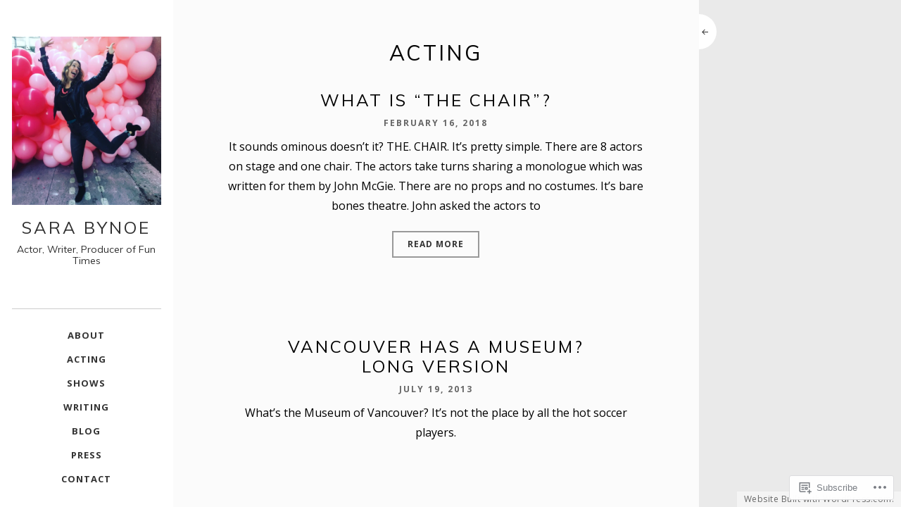

--- FILE ---
content_type: text/css
request_url: https://sarabynoe.com/wp-content/themes/premium/soho/custom.css?m=1584035056i&cssminify=yes
body_size: 2521
content:
.contact-form input{border:solid 1px #999;background:none;padding:10px 8px;color:#3f3f3f;font-size:14px;font-family:'Open Sans',arial,helvetica,sans-serif;font-weight:400}.contact-form label{font-size:13px;font-family:'Open Sans',arial,helvetica,sans-serif;font-weight:600!important;text-transform:uppercase;color:#303030;letter-spacing:2px}.contact-form label span{text-transform:none;letter-spacing:0}.contact-form textarea{background:none;border:solid 1px #999;color:#3f3f3f}input.pushbutton-wide{cursor:pointer;border:none;text-transform:uppercase;padding:8px 25px;height:auto;border:solid 1px #999;color:#3f3f3f;font-weight:600!important;text-transform:uppercase;color:#303030;letter-spacing:2px;font-size:13px;-webkit-transition:all 0.3s ease;-moz-transition:all 0.3s ease;-ms-transition:all 0.3s ease;-o-transition:all 0.3s ease}input.pushbutton-wide:hover{background:#eaeaea}.entry-content img, .comment-content img, .widget img, .post img{max-width:100%}img[class*="align"], img[class*="wp-image-"], img[class*="attachment-"]{height:auto;max-width:100%}img.size-full, img.size-large, img.header-image, img.wp-post-image, #contentwrapper img{max-width:100%;height:auto}embed, iframe, object, video{max-width:100%}.entry-content .twitter-tweet-rendered{max-width:100%!important}img#wpstats{display:none}.alignleft{float:left;margin-right:10px;margin-top:10px}.alignright{float:right;margin-left:10px;margin-top:10px}.aligncenter{margin-left:auto;margin-right:auto}.wp-caption{max-width:100%;padding:4px;background:#fff;text-align:center}.wp-caption .wp-caption-text, .gallery-caption, .entry-caption{font-size:12px}img.wp-smiley, .rsswidget img{border:0;border-radius:0;box-shadow:none;margin-bottom:0;margin-top:0;padding:0}.gallery{margin:0 auto}.gallery .gallery-item{float:left;margin:0;padding:0}.gallery-columns-2 .gallery-item{width:30%}.gallery-columns-4 .gallery-item{width:25%}.gallery img{border:none!important;padding:5px;background:#fff}.gallery img:hover{background:white}.gallery-columns-2 .attachment-medium{max-width:100%;height:auto}.gallery-columns-4 .attachment-thumbnail{max-width:100%;height:auto}.gallery .gallery-caption{color:#303030;font-size:12px;margin:0 0 12px}.gallery dl, .gallery dt{margin:0;padding:0}.gallery br+br{display:none}.size-auto, .size-full, .size-large, .size-medium, .size-thumbnail{max-width:100%;height:auto}.entry pre{border:1px solid #999;color:#666;font-size:12px;font-size:0.857142857rem;line-height:1.714285714;margin:24px 0;margin:1.714285714rem 0;overflow:auto;padding:24px;padding:1.714285714rem}.wp-block-table{margin-left:0;margin-right:0}.wp-block-table figcaption, .wp-block-video figcaption{color:#999;font-size:14px}.entry table{color:#757575;font-size:12px;font-size:0.857142857rem;line-height:2;margin:0 0 24px;margin:0 0 1.714285714rem;width:100%}.entry dl{margin:0 24px;margin:0 1.714285714rem}.entry dt{font-weight:bold;line-height:1.714285714}.entry dd{line-height:1.714285714;margin-bottom:24px;margin-bottom:1.714285714rem}.entry table caption{font-size:16px;font-size:1.142857143rem;margin:24px 0;margin:1.714285714rem 0}.entry td{border:1px solid #eaeaea;padding:6px 10px 6px 6px;color:#333}.wp-block-table thead th{border:solid 1px #eaeaea;background:#fff;color:#000;font-weight:400}p{margin-top:6px}#archivelist{float:left;margin-right:0}#archivelist ul li{list-style:none;line-height:35px}#archivelist ul{height:auto;margin-bottom:30px}#archivelist ul li a{color:#666;text-transform:uppercase}#archivelist ul li a:hover{text-decoration:none}ol{margin:10px;padding:0}ul{margin:5px;padding:0}p.form-allowed-tags{display:none}.taxonomy-description{font-size:18px;color:#666;margin-bottom:40px}a.post-edit-link{font-size:14px}.paging-navigation{float:left;clear:both;width:90%;height:50px;margin-left:5%}#portfoliowrapper .paging-navigation{width:96.5%;margin-left:1%}.paging-navigation h1{display:none}.paging-navigation .nav-links{width:100%;float:left}.paging-navigation a{text-decoration:none;padding:3px 0;margin-right:5px;text-decoration:none;font-size:12px;text-transform:uppercase;border:solid 2px #999;color:#3f3f3f;font-weight:700;width:96px;text-align:center;text-decoration:none;display:inline-block;-webkit-transition:all 0.3s ease;-moz-transition:all 0.3s ease;-ms-transition:all 0.3s ease;-o-transition:all 0.3s ease}.paging-navigation .nav-previous, .paging-navigation .nav-next{float:right}.paging-navigation .nav-previous a:hover, .paging-navigation .nav-next a:hover{background:#eaeaea}.paging-navigation .nav-next{float:left}.navigation h2{display:none}.post-navigation{width:100%;float:left;height:30px;clear:none;margin-top:10px}.post-navigation .nav-previous{width:30px;height:30px;float:left;margin-right:5px}.post-navigation .nav-next{width:30px;height:30px;float:left}.post-navigation .nav-next a, .post-navigation .nav-previous a{background:#333;width:30px;height:30px;display:block;color:#fff;text-align:center;text-decoration:none}.post-navigation .nav-next a:hover, .post-navigation .nav-previous a:hover{background:#999}.post-navigation .nav-previous a:before{content:'\f430';display:inline-block;-webkit-font-smoothing:antialiased;font:normal 16px/1 'Genericons';line-height:30px}.post-navigation .nav-next a:before{content:'\f429';display:inline-block;-webkit-font-smoothing:antialiased;font:normal 16px/1 'Genericons';line-height:30px}
/*! Version: 2.0.73 (12-Oct-2012) */#maximage{display:none;position:fixed!important}.mc-hide-scrolls{overflow:hidden}body .mc-cycle{height:100%;left:0;overflow:hidden;position:fixed;top:0;width:100%;z-index:-1}div.mc-image{-webkit-transition:opacity 1s ease-in-out;-moz-transition:opacity 1s ease-in-out;-o-transition:opacity 1s ease-in-out;transition:opacity 1s ease-in-out;-webkit-background-size:cover;-moz-background-size:cover;-o-background-size:cover;background-size:cover;background-position:center center;background-repeat:no-repeat;height:100%;overflow:hidden;width:100%}.mc-old-browser .mc-image{overflow:hidden}.mb_YTPlayer :focus{outline:0}.mb_YTPlayer{display:block;transform:translateZ(0);transform-style:preserve-3d;perspective:1000;backface-visibility:hidden;transform:translate3d(0,0,0);animation-timing-function:linear;box-sizing:border-box}.mb_YTPlayer.fullscreen{display:block!important;position:fixed!important;width:100%!important;height:100%!important;top:0!important;left:0!important;margin:0!important;border:none!important}.mb_YTPlayer.fullscreen .mbYTP_wrapper{opacity:1!important}.mbYTP_wrapper iframe{max-width:4000px!important}.inline_YTPlayer{margin-bottom:20px;vertical-align:top;position:relative;left:0;overflow:hidden;border-radius:4px;box-shadow:0 0 5px rgba(0,0,0,.7);background:rgba(0,0,0,.5)}.inline_YTPlayer img{border:none!important;margin:0!important;padding:0!important;-moz-transform:none!important;-webkit-transform:none!important;-o-transform:none!important;transform:none!important}.mb_YTPBar .ytpicon{font-size:20px;font-family:'ytpregular'}.mb_YTPBar .mb_YTPUrl.ytpicon{font-size:30px}.mb_YTPBar{transition:opacity 1s;-moz-transition:opacity 1s;-webkit-transition:opacity 1s;-o-transition:opacity 1s;display:block;width:100%;height:10px;padding:5px;background:#333;position:fixed;bottom:0;left:0;-moz-box-sizing:padding-box;-webkit-box-sizing:border-box;text-align:left;z-index:1000;font:14px/16px sans-serif;color:white;opacity:.1;background:#000}.mb_YTPBar.visible, .mb_YTPBar:hover{opacity:1}.mb_YTPBar .buttonBar{-moz-transition:all 1s;-webkit-transition:all 1s;-o-transition:all 1s;transition:all 1s;background:transparent;font:12px/14px Calibri;position:absolute;top:0;right:0;padding:5px;width:100%;-moz-box-sizing:border-box;-webkit-box-sizing:border-box;-o-box-sizing:border-box;box-sizing:border-box}.mb_YTPBar:hover .buttonBar{background:rgba(0,0,0,0.4)}.mb_YTPBar span{display:inline-block;font:16px/20px Calibri,sans-serif;position:relative;width:30px;height:25px;vertical-align:middle}.mb_YTPBar span.mb_YTPTime{width:130px}.mb_YTPBar span.mb_YTPUrl,.mb_YTPBar span.mb_OnlyYT{position:absolute;width:auto;display:block;top:6px;right:10px;cursor:pointer}.mb_YTPBar span.mb_YTPUrl img{width:60px}.mb_YTPBar span.mb_OnlyYT{left:185px;right:auto}.mb_YTPBar span.mb_OnlyYT img{width:25px}.mb_YTPBar span.mb_YTPUrl a{color:white}.mb_YTPPlaypause,.mb_YTPlayer .mb_YTPPlaypause img{cursor:pointer}.mb_YTPMuteUnmute{cursor:pointer}.mb_YTPProgress{height:10px;width:100%;background:#222;bottom:0;left:0}.mb_YTPLoaded{height:10px;width:0;background:#444;left:0}.mb_YTPseekbar{height:10px;width:0;background:#fff;bottom:0;left:0;box-shadow:rgba(82,82,82,0.47) 1px 1px 3px}.YTPOverlay{backface-visibility:hidden;-webkit-backface-visibility:hidden;-webkit-transform-style:"flat";box-sizing:border-box}#spinner{position:absolute;top:40%;left:50%;width:40px;height:40px;margin-left:-20px;z-index:-1;-webkit-animation:rotate 2.0s infinite linear;animation:rotate 2.0s infinite linear}.dot1, .dot2{width:60%;height:60%;display:inline-block;position:absolute;top:0;background-color:#333;border-radius:100%;-webkit-animation:bounce 2.0s infinite ease-in-out;animation:bounce 2.0s infinite ease-in-out}.dot2{top:auto;bottom:0px;-webkit-animation-delay:-1.0s;animation-delay:-1.0s}@-webkit-keyframes rotate{100%{-webkit-transform:rotate(360deg)}}@keyframes rotate{100%{transform:rotate(360deg);-webkit-transform:rotate(360deg)}}@-webkit-keyframes bounce{0%, 100%{-webkit-transform:scale(0.0)}50%{-webkit-transform:scale(1.0)}}@keyframes bounce{0%, 100%{transform:scale(0.0);-webkit-transform:scale(0.0)}50%{transform:scale(1.0);-webkit-transform:scale(1.0)}}#preloader{position:fixed;top:0;left:0;right:0;bottom:0;z-index:-1;display:none}.page-template-template-empty-page #preloader{display:block}